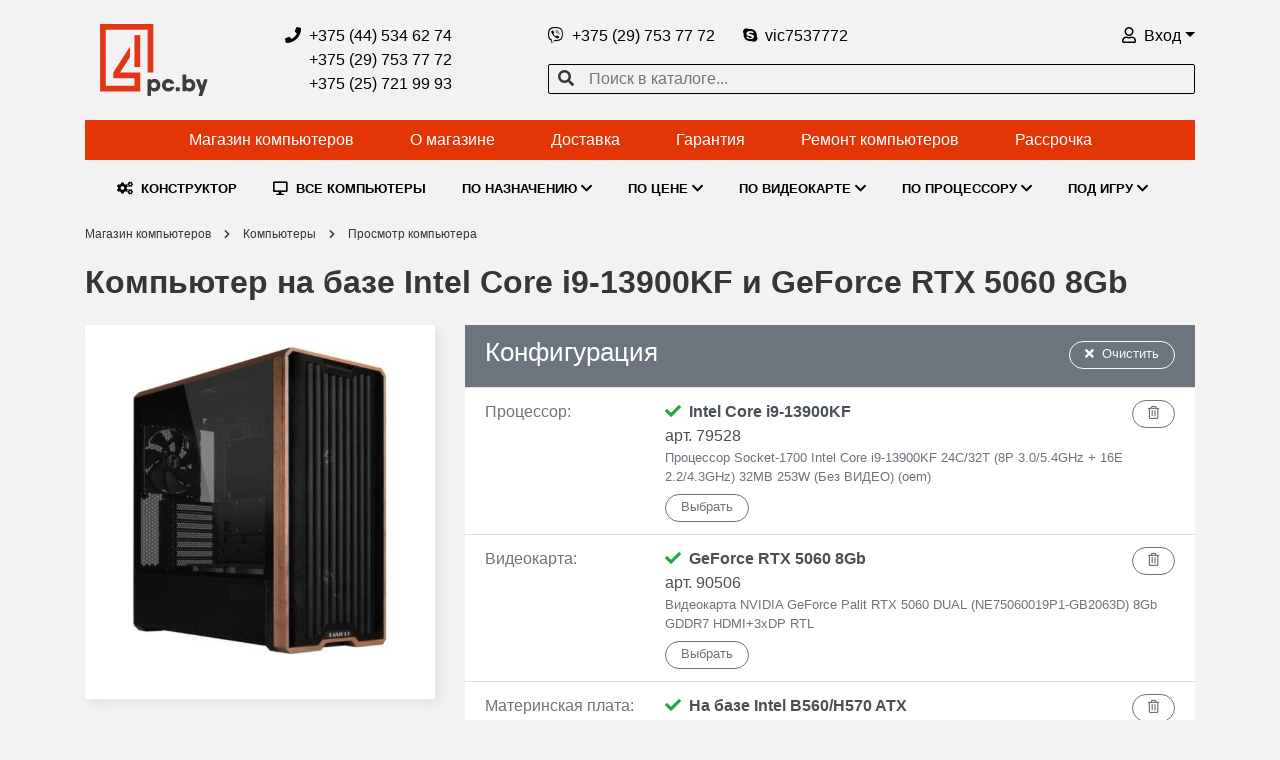

--- FILE ---
content_type: text/html; charset=UTF-8
request_url: https://www.4pc.by/computers/4131.html
body_size: 9297
content:
<!-- Header -->

<!doctype html>
<html lang="ru">
<head>

<!-- Meta -->

<meta charset="utf-8">
<meta name="viewport" content="width=device-width, initial-scale=1, shrink-to-fit=no">

<!-- CSS -->

<link rel="stylesheet" href="https://www.4pc.by/css/bootstrap.min.css">
<link rel="stylesheet" href="https://www.4pc.by/css/fontsawesome.min.css">
<link rel="stylesheet" href="https://www.4pc.by/css/jquery.mCustomScrollbar.min.css">
<link rel="stylesheet" href="https://www.4pc.by/css/baguetteBox.min.css">
<link rel="stylesheet" href="https://www.4pc.by/css/styles.css?t=20220103">

<!-- Favicon -->

<link rel="apple-touch-icon" sizes="180x180" href="https://www.4pc.by/img/apple-touch-icon.png">
<link rel="icon" type="image/png" sizes="32x32" href="https://www.4pc.by/img/favicon-32x32.png">
<link rel="icon" type="image/png" sizes="16x16" href="https://www.4pc.by/img/favicon-16x16.png">
<link rel="manifest" href="https://www.4pc.by/img/site.webmanifest">
<link rel="mask-icon" href="https://www.4pc.by/img/safari-pinned-tab.svg" color="#e33616">
<link rel="shortcut icon" href="https://www.4pc.by/img/favicon.ico">
<meta name="msapplication-TileColor" content="#da532c">
<meta name="msapplication-config" content="https://www.4pc.by/img/browserconfig.xml">
<meta name="theme-color" content="#ffffff">

<!-- Title -->

<title>Купить компьютер с Intel Core i9-13900KF и GeForce RTX 5060 8Gb в Минске и РБ - 4131 | 4pc.by</title>
<meta name="description" content="Компьютер на базе Intel Core i9-13900KF и GeForce RTX 5060 8Gb. ✅Любое изменение конфигурации. ✅Доставим по Минску и РБ ✅Гарантия 24 мес">
<meta name="keywords" content="Купить компьютер, ПК с Intel Core i9-13900KF, компьютер GeForce RTX 5060 8Gb">

<!-- Canonical -->



<!-- Counters in head -->

<meta name="google-site-verification" content="zgKjpiDk6D8GbJ6BwxMvZJU2B2cTvBkySfM29qL3LcM" />
<meta name="yandex-verification" content="89dfc6716cf9abef" />
<script type="text/javascript">!function(){var t=document.createElement("script");t.type="text/javascript",t.async=!0,t.src="https://vk.com/js/api/openapi.js?162",t.onload=function(){VK.Retargeting.Init("VK-RTRG-423493-hwJuj"),VK.Retargeting.Hit()},document.head.appendChild(t)}();</script><noscript><img src="https://vk.com/rtrg?p=VK-RTRG-423493-hwJuj" style="position:fixed; left:-999px;" alt=""/></noscript>
<script>
!function(f,b,e,v,n,t,s)
{if(f.fbq)return;n=f.fbq=function(){n.callMethod?
n.callMethod.apply(n,arguments):n.queue.push(arguments)};
if(!f._fbq)f._fbq=n;n.push=n;n.loaded=!0;n.version='2.0';
n.queue=[];t=b.createElement(e);t.async=!0;
t.src=v;s=b.getElementsByTagName(e)[0];
s.parentNode.insertBefore(t,s)}(window, document,'script',
'https://connect.facebook.net/en_US/fbevents.js');
fbq('init', '2173845996199936');
fbq('track', 'PageView');
</script>
<noscript><img height="1" width="1" style="display:none"
src="https://www.facebook.com/tr?id=2173845996199936&ev=PageVi.."
/></noscript>
<meta name="yandex-verification" content="933645ddbef6552a" />
<meta name="google-site-verification" content="c799WVj-NfW4CPeGFMx4DbtAhVKnypMOULXF1eOKusI" />
<meta name="p:domain_verify" content="ff530b80ed490c2db854e2302d5b029a"/>

</head>
<body>

<!-- Menu swipe div -->

<div class="sidebar-swipe-div d-block d-lg-none"></div>

<!-- Main container -->

<div class="container">

<!-- Counters in body -->

<script>
(function(i,s,o,g,r,a,m){i['GoogleAnalyticsObject']=r;i[r]=i[r]||function(){
(i[r].q=i[r].q||[]).push(arguments)},i[r].l=1*new Date();a=s.createElement(o),
m=s.getElementsByTagName(o)[0];a.async=1;a.src=g;m.parentNode.insertBefore(a,m)
})(window,document,'script','//www.google-analytics.com/analytics.js','ga');
ga('create', 'UA-49896811-1', '4pc.by');
ga('send', 'pageview');
</script>

<!-- Sidebar -->

<nav id="sidebar">

<!-- Dissmiss -->

<div id="dismiss">
<i class="fas fa-times"></i>
</div>

<!-- Categories -->

<div class="my-2"><div class="text-muted">ВСЕ КОМПЬЮТЕРЫ</div></div>
<div class="my-2"><a href="https://www.4pc.by/constructor/index.html">Конструктор</a></div>
<div class="my-2"><a href="https://www.4pc.by/computers/index.html">Все компьютеры</a></div>

<div class="my-2"><div class="text-muted">ПО НАЗНАЧЕНИЮ</div></div>
<div class="my-2"><a href="https://www.4pc.by/computers/igrovye-kompyutery/index.html">Игровые</a></div>
<div class="my-2"><a href="https://www.4pc.by/computers/kompyutery-dlya-ofisa/index.html">Для работы и офиса</a></div>
<div class="my-2"><a href="https://www.4pc.by/computers/kompyutery-dlya-strimov-i-renderinga/index.html">Для стримов</a></div>
<div class="my-2"><a href="https://www.4pc.by/computers/kompyuter-dlya-grafiki/index.html">Для графики</a></div><div class="my-2"><div class="text-muted">ПО ЦЕНЕ</div></div>
<div class="my-2"><a href="https://www.4pc.by/computers/nedorogie-kompyutery-do-600-rub/index.html">Недорогие до 600 руб</a></div>
<div class="my-2"><a href="https://www.4pc.by/computers/kompyutery-ot-600-do-1000-rub/index.html">От 600 до 1000 руб</a></div>
<div class="my-2"><a href="https://www.4pc.by/computers/kompyutery-ot-1000-do-1500-rub/index.html">От 1000 до 1500 руб</a></div>
<div class="my-2"><a href="https://www.4pc.by/computers/kompyutery-ot-1500-do-2000-rub/index.html">От 1500 до 2500 руб</a></div>
<div class="my-2"><a href="https://www.4pc.by/computers/ot-2500-do-3500-rub/index.html">От 2500 до 3500 руб</a></div>
<div class="my-2"><a href="https://www.4pc.by/computers/ot-3500-do-5000-rub/index.html">От 3500 до 5000 руб</a></div><div class="my-2"><div class="text-muted">ПО ВИДЕОКАРТЕ</div></div>
<div class="my-2"><a href="https://www.4pc.by/computers/igrovoj-pk-s-geforce-gtx-1660-1660-ti/index.html">Игровые ПК с GeForce RTX 3060 / 4060 / 5060</a></div>
<div class="my-2"><a href="https://www.4pc.by/computers/igrovye-pk-s-geforce-rtx-2060/index.html">Игровые ПК с GeForce RTX 5060 Ti, 5070</a></div>
<div class="my-2"><a href="https://www.4pc.by/computers/igrovye-pk-s-geforce-rtx-2070/index.html">Игровые ПК с GeForce RTX 5080 / 5070 Ti</a></div>
<div class="my-2"><a href="https://www.4pc.by/computers/igrovye-pk-s-geforce-rtx-2080ti/index.html">Игровые ПК с GeForce RTX 5090</a></div><div class="my-2"><div class="text-muted">ПО ПРОЦЕССОРУ</div></div>
<div class="my-2"><a href="https://www.4pc.by/computers/kompyutery-s-intel-pentium/index.html">На Intel Pentium</a></div>
<div class="my-2"><a href="https://www.4pc.by/computers/kompyutery-s-intel-core-i3/index.html">На Intel Core i3</a></div>
<div class="my-2"><a href="https://www.4pc.by/computers/kompyutery-s-intel-core-i5/index.html">На Intel Core i5</a></div>
<div class="my-2"><a href="https://www.4pc.by/computers/kompyutery-s-intel-core-i7/index.html">На Intel Core i7</a></div>
<div class="my-2"><a href="https://www.4pc.by/computers/kompyutery-s-intel-core-i9/index.html">На Intel Core i9</a></div>
<div class="my-2"><a href="https://www.4pc.by/computers/kompyutery-s-amd-ryzen-3/index.html">На AMD Ryzen 3</a></div>
<div class="my-2"><a href="https://www.4pc.by/computers/kompyutery-s-amd-ryzen-5/index.html">На AMD Ryzen 5</a></div>
<div class="my-2"><a href="https://www.4pc.by/computers/kompyutery-s-amd-ryzen-7/index.html">На AMD Ryzen 7</a></div>
<div class="my-2"><a href="https://www.4pc.by/computers/kompyutery-s-amd-ryzen-9/index.html">На AMD Ryzen 9</a></div>
<div class="my-2"><a href="https://www.4pc.by/computers/ryzen-zen4/index.html">Ryzen Zen4</a></div><div class="my-2"><div class="text-muted">ПОД ИГРУ</div></div>
<div class="my-2"><a href="https://www.4pc.by/computers/kompyuter-dlya-world-of-tanks/index.html">Для WORLD OF TANKS</a></div>
<div class="my-2"><a href="https://www.4pc.by/computers/kompyuter-dlya-cs-go/index.html">Для CS GO </a></div>
<div class="my-2"><a href="https://www.4pc.by/computers/kompyuter-dlya-pubg/index.html">Для PUBG</a></div>
<div class="my-2"><a href="https://www.4pc.by/computers/dlya-fortnite/index.html">Для Fortnite</a></div>
<div class="my-2"><a href="https://www.4pc.by/computers/dlya-dota-2/index.html">для DOTA 2</a></div>

<!-- Menu -->

<div class="mt-5">
<div class="my-2"><div class="text-muted">РАЗДЕЛЫ САЙТА</div></div>
<div class="my-2"><a href="https://www.4pc.by/">Магазин компьютеров</a></div>
<div class="my-2"><a href="https://www.4pc.by/about.html">О магазине</a></div>
<div class="my-2"><a href="https://www.4pc.by/delivery.html">Доставка</a></div>
<div class="my-2"><a href="https://www.4pc.by/warranty.html">Гарантия</a></div>
<div class="my-2"><a href="https://www.4pc.by/noncache.html">Ремонт компьютеров</a></div>
<div class="my-2"><a href="https://www.4pc.by/rassrochka.html">Рассрочка</a></div>
</div>

</nav>

<div class="overlay"></div>

<!-- Header -->

<div class="mt-4 header-div">
<div class="row mx-0">

<!-- Mobile menu button -->

<div class="col-1 d-lg-none px-0">
<a href="#" id="sidebarCollapse"><i class="fas fa-bars"></i></a>
</div>

<!-- Logo -->

<div class="col-5 col-sm-4 col-lg-2">
<div class="logo-div"><a href="https://www.4pc.by/"><img src="https://www.4pc.by/img/logo.svg" alt="4pc.by"></a></div>
</div>

<!-- Phones -->

<div class="col-lg-3 d-none d-lg-block">

<div class="text-nowrap"><a href="tel:+375445346274"><i class="fas fa-phone mr-2"></i>+375 (44) 534 62 74</a></div>
<div class="text-nowrap"><a href="tel:+375297537772"><i class="fas fa-phone mr-2 invisible"></i>+375 (29) 753 77 72</a></div>
<div class="text-nowrap"><a href="tel:+375257219993"><i class="fas fa-phone mr-2 invisible"></i>+375 (25) 721 99 93</a></div>

</div>

<!-- Header right side -->

<div class="col-6 col-sm-7 col-lg-7 px-0">

<div class="row mx-0">

<!-- Viber/skype -->

<div class="col-lg-7 px-0 d-none d-lg-block">

<span class="text-nowrap d-lg-inline-block mr-lg-4"><a href="viber://chat?number=+375297537772"><i class="fab fa-viber mr-2"></i>+375 (29) 753 77 72</a></span>
<span class="text-nowrap d-lg-inline-block"><a href="skype:vic7537772?chat"><i class="fab fa-skype mr-2"></i>vic7537772</a></span>

</div>

<div class="col-12 col-lg-5 px-0 text-right">

<span class="d-lg-none text-nowrap">

<!-- Mobile contacts dropdown -->

<span class="dropdown">

<a href="#" id="contacts_dropdown" role="button" data-toggle="dropdown" aria-haspopup="true" aria-expanded="false" class="dropdown-toggle"><i class="fas fa-phone"></i><span class="d-none d-md-inline ml-2">Контакты</span></a>

<div class="dropdown-menu dropdown-menu-right p-4 text-muted" aria-labelledby="contacts_dropdown">

<div class="text-nowrap"><a href="tel:+375445346274"><i class="fas fa-phone mr-2"></i>+375 (44) 534 62 74</a></div>
<div class="text-nowrap"><a href="tel:+375297537772"><i class="fas fa-phone mr-2 invisible"></i>+375 (29) 753 77 72</a></div>
<div class="text-nowrap"><a href="tel:+375257219993"><i class="fas fa-phone mr-2 invisible"></i>+375 (25) 721 99 93</a></div>

<div class="text-nowrap mt-3"><a href="viber://chat?number=+375297537772"><i class="fab fa-viber mr-2"></i>+375 (29) 753 77 72</a></div>
<div class="text-nowrap mt-3"><a href="skype:vic7537772?chat"><i class="fab fa-skype mr-2"></i>vic7537772</a></div>

</div>

</span>

</span>

<span class="ml-3 text-nowrap">

<!-- User menu dropdown -->

<span id="user_menu_dropdown_span" class="dropdown">

<a href="#" id="user_menu_dropdown" role="button" data-toggle="dropdown" aria-haspopup="true" aria-expanded="false" class="dropdown-toggle"><i class="far fa-user"></i><span class="d-none d-md-inline ml-2">Вход</span></a>

<div class="dropdown-menu dropdown-menu-right" aria-labelledby="user_menu_dropdown">

<!-- Logform -->

<form class="px-4 py-3" id="login_form" onsubmit="return clientsLogin();">
<div class="text-danger d-none mb-3" id="login_form_errors"></div>
<div class="form-group">
<label>Email:</label>
<input name="email" type="email" class="form-control" placeholder="">
</div>
<div class="form-group">
<label>Пароль:</label>
<input name="pass" type="password" class="form-control" placeholder="">
</div>
<button type="submit" class="btn btn-main">Вход</button>
</form>
<div class="dropdown-divider"></div>

<!-- User menu -->

<a href="https://www.4pc.by/register.html" class="dropdown-item py-2">Регистрация</a>
<a href="https://www.4pc.by/password_recovery.html" class="dropdown-item py-2">Восстановить пароль</a>

</div>

</span>

</span>

</div>

<div class="col-12 px-0">

<!-- Search form -->

<form action="https://www.4pc.by/computers/index.html" method="get">
<div class="search-div mt-3">
<span><i class="fas fa-search"></i></span>
<input type="text" name="f[textsearch]" placeholder="Поиск в каталоге...">
</div>
</form>

</div>

</div>

</div>

</div>
</div>

<!-- Main menu -->

<div class="menu-div mt-4 d-none d-lg-block">
<div><a class="nav-link" href="https://www.4pc.by/">Магазин компьютеров</a></div>
<div><a class="nav-link" href="https://www.4pc.by/about.html">О магазине</a></div>
<div><a class="nav-link" href="https://www.4pc.by/delivery.html">Доставка</a></div>
<div><a class="nav-link" href="https://www.4pc.by/warranty.html">Гарантия</a></div>
<div><a class="nav-link" href="https://www.4pc.by/noncache.html">Ремонт компьютеров</a></div>
<div><a class="nav-link" href="https://www.4pc.by/rassrochka.html">Рассрочка</a></div>
</div>

<!-- Categories menu -->

<div class="categories-div mt-3 d-none d-lg-block">

<div class="text-center">

<a href="https://www.4pc.by/constructor/index.html" class="categories-main-a mx-3"><i class="fas fa-cogs mr-2"></i>КОНСТРУКТОР</a>

<a href="https://www.4pc.by/computers/index.html" class="categories-main-a mx-3"><i class="fas fa-desktop mr-2"></i>ВСЕ КОМПЬЮТЕРЫ</a>


<a href="javascript:void(0);" class="categories-main-a mx-3" id="categories_main_a_1">ПО НАЗНАЧЕНИЮ<i class="fas fa-chevron-down ml-1"></i></a>

<div class="categories-sub-div text-left mt-3" aria-labelledby="categories_main_a_1">

<div class="row">


<div class="col-lg-6 mt-4">

<div class="font-weight-bold"><a href="https://www.4pc.by/computers/igrovye-kompyutery/index.html"><i class="fas fa-angle-right mr-2 text-muted"></i>Игровые</a></div>

</div>


<div class="col-lg-6 mt-4">

<div class="font-weight-bold"><a href="https://www.4pc.by/computers/kompyutery-dlya-ofisa/index.html"><i class="fas fa-angle-right mr-2 text-muted"></i>Для работы и офиса</a></div>

</div>


<div class="col-lg-6 mt-4">

<div class="font-weight-bold"><a href="https://www.4pc.by/computers/kompyutery-dlya-strimov-i-renderinga/index.html"><i class="fas fa-angle-right mr-2 text-muted"></i>Для стримов</a></div>

</div>


<div class="col-lg-6 mt-4">

<div class="font-weight-bold"><a href="https://www.4pc.by/computers/kompyuter-dlya-grafiki/index.html"><i class="fas fa-angle-right mr-2 text-muted"></i>Для графики</a></div>

</div>


</div>

</div>
<a href="javascript:void(0);" class="categories-main-a mx-3" id="categories_main_a_2">ПО ЦЕНЕ<i class="fas fa-chevron-down ml-1"></i></a>

<div class="categories-sub-div text-left mt-3" aria-labelledby="categories_main_a_2">

<div class="row">


<div class="col-lg-6 mt-4">

<div class="font-weight-bold"><a href="https://www.4pc.by/computers/nedorogie-kompyutery-do-600-rub/index.html"><i class="fas fa-angle-right mr-2 text-muted"></i>Недорогие до 600 руб</a></div>

</div>


<div class="col-lg-6 mt-4">

<div class="font-weight-bold"><a href="https://www.4pc.by/computers/kompyutery-ot-600-do-1000-rub/index.html"><i class="fas fa-angle-right mr-2 text-muted"></i>От 600 до 1000 руб</a></div>

</div>


<div class="col-lg-6 mt-4">

<div class="font-weight-bold"><a href="https://www.4pc.by/computers/kompyutery-ot-1000-do-1500-rub/index.html"><i class="fas fa-angle-right mr-2 text-muted"></i>От 1000 до 1500 руб</a></div>

</div>


<div class="col-lg-6 mt-4">

<div class="font-weight-bold"><a href="https://www.4pc.by/computers/kompyutery-ot-1500-do-2000-rub/index.html"><i class="fas fa-angle-right mr-2 text-muted"></i>От 1500 до 2500 руб</a></div>

</div>


<div class="col-lg-6 mt-4">

<div class="font-weight-bold"><a href="https://www.4pc.by/computers/ot-2500-do-3500-rub/index.html"><i class="fas fa-angle-right mr-2 text-muted"></i>От 2500 до 3500 руб</a></div>

</div>


<div class="col-lg-6 mt-4">

<div class="font-weight-bold"><a href="https://www.4pc.by/computers/ot-3500-do-5000-rub/index.html"><i class="fas fa-angle-right mr-2 text-muted"></i>От 3500 до 5000 руб</a></div>

</div>


</div>

</div>
<a href="javascript:void(0);" class="categories-main-a mx-3" id="categories_main_a_3">ПО ВИДЕОКАРТЕ<i class="fas fa-chevron-down ml-1"></i></a>

<div class="categories-sub-div text-left mt-3" aria-labelledby="categories_main_a_3">

<div class="row">


<div class="col-lg-6 mt-4">

<div class="font-weight-bold"><a href="https://www.4pc.by/computers/igrovoj-pk-s-geforce-gtx-1660-1660-ti/index.html"><i class="fas fa-angle-right mr-2 text-muted"></i>Игровые ПК с GeForce RTX 3060 / 4060 / 5060</a></div>

</div>


<div class="col-lg-6 mt-4">

<div class="font-weight-bold"><a href="https://www.4pc.by/computers/igrovye-pk-s-geforce-rtx-2060/index.html"><i class="fas fa-angle-right mr-2 text-muted"></i>Игровые ПК с GeForce RTX 5060 Ti, 5070</a></div>

</div>


<div class="col-lg-6 mt-4">

<div class="font-weight-bold"><a href="https://www.4pc.by/computers/igrovye-pk-s-geforce-rtx-2070/index.html"><i class="fas fa-angle-right mr-2 text-muted"></i>Игровые ПК с GeForce RTX 5080 / 5070 Ti</a></div>

</div>


<div class="col-lg-6 mt-4">

<div class="font-weight-bold"><a href="https://www.4pc.by/computers/igrovye-pk-s-geforce-rtx-2080ti/index.html"><i class="fas fa-angle-right mr-2 text-muted"></i>Игровые ПК с GeForce RTX 5090</a></div>

</div>


</div>

</div>
<a href="javascript:void(0);" class="categories-main-a mx-3" id="categories_main_a_4">ПО ПРОЦЕССОРУ<i class="fas fa-chevron-down ml-1"></i></a>

<div class="categories-sub-div text-left mt-3" aria-labelledby="categories_main_a_4">

<div class="row">


<div class="col-lg-6 mt-4">

<div class="font-weight-bold"><a href="https://www.4pc.by/computers/kompyutery-s-intel-pentium/index.html"><i class="fas fa-angle-right mr-2 text-muted"></i>На Intel Pentium</a></div>

</div>


<div class="col-lg-6 mt-4">

<div class="font-weight-bold"><a href="https://www.4pc.by/computers/kompyutery-s-intel-core-i3/index.html"><i class="fas fa-angle-right mr-2 text-muted"></i>На Intel Core i3</a></div>

</div>


<div class="col-lg-6 mt-4">

<div class="font-weight-bold"><a href="https://www.4pc.by/computers/kompyutery-s-intel-core-i5/index.html"><i class="fas fa-angle-right mr-2 text-muted"></i>На Intel Core i5</a></div>

</div>


<div class="col-lg-6 mt-4">

<div class="font-weight-bold"><a href="https://www.4pc.by/computers/kompyutery-s-intel-core-i7/index.html"><i class="fas fa-angle-right mr-2 text-muted"></i>На Intel Core i7</a></div>

</div>


<div class="col-lg-6 mt-4">

<div class="font-weight-bold"><a href="https://www.4pc.by/computers/kompyutery-s-intel-core-i9/index.html"><i class="fas fa-angle-right mr-2 text-muted"></i>На Intel Core i9</a></div>

</div>


<div class="col-lg-6 mt-4">

<div class="font-weight-bold"><a href="https://www.4pc.by/computers/kompyutery-s-amd-ryzen-3/index.html"><i class="fas fa-angle-right mr-2 text-muted"></i>На AMD Ryzen 3</a></div>

</div>


<div class="col-lg-6 mt-4">

<div class="font-weight-bold"><a href="https://www.4pc.by/computers/kompyutery-s-amd-ryzen-5/index.html"><i class="fas fa-angle-right mr-2 text-muted"></i>На AMD Ryzen 5</a></div>

</div>


<div class="col-lg-6 mt-4">

<div class="font-weight-bold"><a href="https://www.4pc.by/computers/kompyutery-s-amd-ryzen-7/index.html"><i class="fas fa-angle-right mr-2 text-muted"></i>На AMD Ryzen 7</a></div>

</div>


<div class="col-lg-6 mt-4">

<div class="font-weight-bold"><a href="https://www.4pc.by/computers/kompyutery-s-amd-ryzen-9/index.html"><i class="fas fa-angle-right mr-2 text-muted"></i>На AMD Ryzen 9</a></div>

</div>


<div class="col-lg-6 mt-4">

<div class="font-weight-bold"><a href="https://www.4pc.by/computers/ryzen-zen4/index.html"><i class="fas fa-angle-right mr-2 text-muted"></i>Ryzen Zen4</a></div>

</div>


</div>

</div>
<a href="javascript:void(0);" class="categories-main-a mx-3" id="categories_main_a_5">ПОД ИГРУ<i class="fas fa-chevron-down ml-1"></i></a>

<div class="categories-sub-div text-left mt-3" aria-labelledby="categories_main_a_5">

<div class="row">


<div class="col-lg-6 mt-4">

<div class="font-weight-bold"><a href="https://www.4pc.by/computers/kompyuter-dlya-world-of-tanks/index.html"><i class="fas fa-angle-right mr-2 text-muted"></i>Для WORLD OF TANKS</a></div>

</div>


<div class="col-lg-6 mt-4">

<div class="font-weight-bold"><a href="https://www.4pc.by/computers/kompyuter-dlya-cs-go/index.html"><i class="fas fa-angle-right mr-2 text-muted"></i>Для CS GO </a></div>

</div>


<div class="col-lg-6 mt-4">

<div class="font-weight-bold"><a href="https://www.4pc.by/computers/kompyuter-dlya-pubg/index.html"><i class="fas fa-angle-right mr-2 text-muted"></i>Для PUBG</a></div>

</div>


<div class="col-lg-6 mt-4">

<div class="font-weight-bold"><a href="https://www.4pc.by/computers/dlya-fortnite/index.html"><i class="fas fa-angle-right mr-2 text-muted"></i>Для Fortnite</a></div>

</div>


<div class="col-lg-6 mt-4">

<div class="font-weight-bold"><a href="https://www.4pc.by/computers/dlya-dota-2/index.html"><i class="fas fa-angle-right mr-2 text-muted"></i>для DOTA 2</a></div>

</div>


</div>

</div>

</div>

</div>

<div class="categories-overlay"></div>

<!-- Path -->


<ul class="path" itemscope itemtype="http://schema.org/BreadcrumbList">

<!-- Main page -->

<li itemprop="itemListElement" itemscope itemtype="http://schema.org/ListItem">
    <a itemprop="item" href="https://www.4pc.by/"><span itemprop="name">Магазин компьютеров</span></a>
    <meta itemprop="position" content="1" />
</li>

<!-- Page -->



<!-- Catalog -->


<li><small><i class="fas fa-chevron-right"></i></small></li>
<li itemprop="itemListElement" itemscope itemtype="http://schema.org/ListItem">
    <a itemprop="item" href="https://www.4pc.by/computers/index.html"><span itemprop="name">Компьютеры</span></a>
    <meta itemprop="position" content="2" />
</li>


<li><small><i class="fas fa-chevron-right"></i></small></li>
<li>Просмотр компьютера</li>


<!-- News -->



</ul>


<!-- Items list -->



<!-- Item view -->


<!-- Name -->

<div class="page-header"><h1>Компьютер на базе Intel Core i9-13900KF и GeForce RTX 5060 8Gb</h1></div>

<div class="row mt-4">

<div class="col-md-4">

<!-- Images -->

<div id="computer_images_div" class="row gallery">


<div class="col-12">
<a href="https://www.4pc.by/images/78773jkglybnhfo/big/small-korpus-lian-li-lancool-217-black-g99.lan217x.r0-3460387-1.jpg" class="catalog-image-div mb-4" title="Компьютер на базе Intel Core i9-13900KF и GeForce RTX 5060 8Gb [1]" target="_blank">
<span class="catalog-image-inner-div mb-4">
<span><img src="https://www.4pc.by/images/78773jkglybnhfo/small-korpus-lian-li-lancool-217-black-g99.lan217x.r0-3460387-1.jpg" alt="Компьютер на базе Intel Core i9-13900KF и GeForce RTX 5060 8Gb [1]"></span>
</span>

</a>
</div>






</div>

</div>
<div class="col-md-8 mb-4">

<!-- Constructor -->

<form id="constructor_form" onsubmit="return false;" method="post">

<div class="list-group list-group-flush">

<!-- Header -->

<div class="list-group-item bg-secondary text-white">
<div class="row">
<div class="col">
<a href="https://www.4pc.by/computers/4131.html" class="float-right btn btn-outline-light btn-sm mt-1" title="Очистить конструктор"><i class="fas fa-times mr-2"></i>Очистить</a>
<h3>Конфигурация</h3>
</div>
</div>
</div>

<!-- Items -->

<div class="list-group-item list-group-item-action cursor-pointer" onclick="cosntructorSelect('cpu','Процессор');">
<div class="row">
<div class="col-4 col-xl-3 text-muted">Процессор:</div>
<div class="col-8 col-xl-9">
<div id="cpu_view"><div class="mb-2">
<a href="javascript:void(0);" onclick="constructorReset('cpu');event.stopPropagation();" class="btn btn-outline-secondary btn-sm float-right" title="Очистить"><i class="far fa-trash-alt"></i></a>
<div class="font-weight-bold"><i class="fas fa-check text-success mr-2"></i>Intel Core i9-13900KF</div>
<div class="">арт. 79528</div>
<div class="text-muted small">Процессор Socket-1700 Intel Core i9-13900KF 24C/32T (8P 3.0/5.4GHz + 16E 2.2/4.3GHz) 32MB 253W (Без ВИДЕО) (oem)</div>

</div></div>
<input type="hidden" name="a[cpu]" id="a[cpu]" value="480">
<input type="button" class="btn btn-outline-secondary btn-sm" value="Выбрать">
</div>
</div>
</div>
<div class="list-group-item list-group-item-action cursor-pointer" onclick="cosntructorSelect('video','Видеокарта');">
<div class="row">
<div class="col-4 col-xl-3 text-muted">Видеокарта:</div>
<div class="col-8 col-xl-9">
<div id="video_view"><div class="mb-2">
<a href="javascript:void(0);" onclick="constructorReset('video');event.stopPropagation();" class="btn btn-outline-secondary btn-sm float-right" title="Очистить"><i class="far fa-trash-alt"></i></a>
<div class="font-weight-bold"><i class="fas fa-check text-success mr-2"></i>GeForce RTX 5060 8Gb</div>
<div class="">арт. 90506</div>
<div class="text-muted small">Видеокарта NVIDIA GeForce Palit RTX 5060 DUAL (NE75060019P1-GB2063D) 8Gb GDDR7 HDMI+3xDP RTL</div>

</div></div>
<input type="hidden" name="a[video]" id="a[video]" value="644">
<input type="button" class="btn btn-outline-secondary btn-sm" value="Выбрать">
</div>
</div>
</div>
<div class="list-group-item list-group-item-action cursor-pointer" onclick="cosntructorSelect('mother','Материнская плата');">
<div class="row">
<div class="col-4 col-xl-3 text-muted">Материнская плата:</div>
<div class="col-8 col-xl-9">
<div id="mother_view"><div class="mb-2">
<a href="javascript:void(0);" onclick="constructorReset('mother');event.stopPropagation();" class="btn btn-outline-secondary btn-sm float-right" title="Очистить"><i class="far fa-trash-alt"></i></a>
<div class="font-weight-bold"><i class="fas fa-check text-success mr-2"></i>На базе Intel B560/H570 ATX</div>
<div class="">арт. n76888</div>
<div class="text-muted small">MB MSI B560-A PRO Soc-1200 (B560) 2xPCI-E 4.0x16 PCI-Ex1 3xUltra M.2 2.5GbE LAN 4xDDR4 5066MHz VGA+HDMI ATX RTL</div>

</div></div>
<input type="hidden" name="a[mother]" id="a[mother]" value="813">
<input type="button" class="btn btn-outline-secondary btn-sm" value="Выбрать">
</div>
</div>
</div>
<div class="list-group-item list-group-item-action cursor-pointer" onclick="cosntructorSelect('case','Корпус');">
<div class="row">
<div class="col-4 col-xl-3 text-muted">Корпус:</div>
<div class="col-8 col-xl-9">
<div id="case_view"><div class="mb-2">
<a href="javascript:void(0);" onclick="constructorReset('case');event.stopPropagation();" class="btn btn-outline-secondary btn-sm float-right" title="Очистить"><i class="far fa-trash-alt"></i></a>
<div class="font-weight-bold"><i class="fas fa-check text-success mr-2"></i>Lian Li Lancool 217 serries</div>
<div class="">арт. i202496</div>
<div class="text-muted small">Корпус Lian Li Lancool 217 Black G99.LAN217X.R0, без БП, ATX</div>

</div></div>
<input type="hidden" name="a[case]" id="a[case]" value="118">
<input type="button" class="btn btn-outline-secondary btn-sm" value="Выбрать">
</div>
</div>
</div>
<div class="list-group-item list-group-item-action cursor-pointer" onclick="cosntructorSelect('cooler','Кулер');">
<div class="row">
<div class="col-4 col-xl-3 text-muted">Кулер:</div>
<div class="col-8 col-xl-9">
<div id="cooler_view"><div class="mb-2">
<a href="javascript:void(0);" onclick="constructorReset('cooler');event.stopPropagation();" class="btn btn-outline-secondary btn-sm float-right" title="Очистить"><i class="far fa-trash-alt"></i></a>
<div class="font-weight-bold"><i class="fas fa-check text-success mr-2"></i>СЖО Thermalright 360 Serries</div>
<div class="">арт. 88077</div>
<div class="text-muted small">Система водяного охлаждения Thermalright Aqua Elite Black 360 ARGB-V3 (A-ELITE-BL-360-ARGB-V3) / (LGA115x/1200/1700/1851/2011/2011-3/2066/AM4/AM5) / 360mm / 3x120mm / Black</div>

</div></div>
<input type="hidden" name="a[cooler]" id="a[cooler]" value="615">
<input type="button" class="btn btn-outline-secondary btn-sm" value="Выбрать">
</div>
</div>
</div>
<div class="list-group-item list-group-item-action cursor-pointer" onclick="cosntructorSelect('bp','Блок питания');">
<div class="row">
<div class="col-4 col-xl-3 text-muted">Блок питания:</div>
<div class="col-8 col-xl-9">
<div id="bp_view"><div class="mb-2">
<a href="javascript:void(0);" onclick="constructorReset('bp');event.stopPropagation();" class="btn btn-outline-secondary btn-sm float-right" title="Очистить"><i class="far fa-trash-alt"></i></a>
<div class="font-weight-bold"><i class="fas fa-check text-success mr-2"></i>800W-850W</div>
<div class="">арт. 91048</div>
<div class="text-muted small">БП 1STPLAYER 850W NGDP GOLD (HA-850BA4) (ATX 3.1, APFC, 80 PLUS Gold, LLC+DC-DC, full Japan solid-state caps, 120mm fan, full modular) </div>

</div></div>
<input type="hidden" name="a[bp]" id="a[bp]" value="127">
<input type="button" class="btn btn-outline-secondary btn-sm" value="Выбрать">
</div>
</div>
</div>
<div class="list-group-item list-group-item-action cursor-pointer" onclick="cosntructorSelect('ram','Оперативная память');">
<div class="row">
<div class="col-4 col-xl-3 text-muted">Оперативная память:</div>
<div class="col-8 col-xl-9">
<div id="ram_view"><div class="mb-2">
<a href="javascript:void(0);" onclick="constructorReset('ram');event.stopPropagation();" class="btn btn-outline-secondary btn-sm float-right" title="Очистить"><i class="far fa-trash-alt"></i></a>
<div class="font-weight-bold"><i class="fas fa-check text-success mr-2"></i>DDR IV 16Gb (2x8Gb)</div>
<div class="">арт. 76000</div>
<div class="text-muted small">DDR4 16Gb KiTof2 PC-25600 3200MHz Kingston FURY Beast (KF432C16BBK2/16) CL16</div>

</div></div>
<input type="hidden" name="a[ram]" id="a[ram]" value="254">
<input type="button" class="btn btn-outline-secondary btn-sm" value="Выбрать">
</div>
</div>
</div>
<div class="list-group-item list-group-item-action cursor-pointer" onclick="cosntructorSelect('hdd','HDD');">
<div class="row">
<div class="col-4 col-xl-3 text-muted">HDD:</div>
<div class="col-8 col-xl-9">
<div id="hdd_view"><div class="mb-2">
<a href="javascript:void(0);" onclick="constructorReset('hdd');event.stopPropagation();" class="btn btn-outline-secondary btn-sm float-right" title="Очистить"><i class="far fa-trash-alt"></i></a>
<div class="font-weight-bold"><i class="fas fa-check text-success mr-2"></i>2000 Gb</div>
<div class="">арт. 62814</div>
<div class="text-muted small">HDD 3.5&quot; SATA-III Seagate 2Tb Barracuda (ST2000DM008) 7200RPM 256Mb</div>

</div></div>
<input type="hidden" name="a[hdd]" id="a[hdd]" value="19">
<input type="button" class="btn btn-outline-secondary btn-sm" value="Выбрать">
</div>
</div>
</div>
<div class="list-group-item list-group-item-action cursor-pointer" onclick="cosntructorSelect('ssd','SSD');">
<div class="row">
<div class="col-4 col-xl-3 text-muted">SSD:</div>
<div class="col-8 col-xl-9">
<div id="ssd_view"><div class="mb-2">
<a href="javascript:void(0);" onclick="constructorReset('ssd');event.stopPropagation();" class="btn btn-outline-secondary btn-sm float-right" title="Очистить"><i class="far fa-trash-alt"></i></a>
<div class="font-weight-bold"><i class="fas fa-check text-success mr-2"></i>1000Gb NVMe</div>
<div class="">арт. i201818</div>
<div class="text-muted small">1Tb SSD MSI Spatium M470 Pro S78-440L0J0-P83, (6000/4500), NVMe M.2</div>

</div></div>
<input type="hidden" name="a[ssd]" id="a[ssd]" value="726">
<input type="button" class="btn btn-outline-secondary btn-sm" value="Выбрать">
</div>
</div>
</div>
<div class="list-group-item list-group-item-action cursor-pointer" onclick="cosntructorSelect('fan','Вентиляторы');">
<div class="row">
<div class="col-4 col-xl-3 text-muted">Вентиляторы:</div>
<div class="col-8 col-xl-9">
<div id="fan_view"></div>
<input type="hidden" name="a[fan]" id="a[fan]" value="0">
<input type="button" class="btn btn-outline-secondary btn-sm" value="Выбрать">
</div>
</div>
</div>
<div class="list-group-item list-group-item-action cursor-pointer" onclick="cosntructorSelect('monitor','Монитор');">
<div class="row">
<div class="col-4 col-xl-3 text-muted">Монитор:</div>
<div class="col-8 col-xl-9">
<div id="monitor_view"></div>
<input type="hidden" name="a[monitor]" id="a[monitor]" value="0">
<input type="button" class="btn btn-outline-secondary btn-sm" value="Выбрать">
</div>
</div>
</div>
<div class="list-group-item list-group-item-action cursor-pointer" onclick="cosntructorSelect('keyboard','Клавиатура');">
<div class="row">
<div class="col-4 col-xl-3 text-muted">Клавиатура:</div>
<div class="col-8 col-xl-9">
<div id="keyboard_view"></div>
<input type="hidden" name="a[keyboard]" id="a[keyboard]" value="0">
<input type="button" class="btn btn-outline-secondary btn-sm" value="Выбрать">
</div>
</div>
</div>
<div class="list-group-item list-group-item-action cursor-pointer" onclick="cosntructorSelect('mouse','Мышь');">
<div class="row">
<div class="col-4 col-xl-3 text-muted">Мышь:</div>
<div class="col-8 col-xl-9">
<div id="mouse_view"></div>
<input type="hidden" name="a[mouse]" id="a[mouse]" value="0">
<input type="button" class="btn btn-outline-secondary btn-sm" value="Выбрать">
</div>
</div>
</div>
<div class="list-group-item list-group-item-action cursor-pointer" onclick="cosntructorSelect('speakers','Колонки');">
<div class="row">
<div class="col-4 col-xl-3 text-muted">Колонки:</div>
<div class="col-8 col-xl-9">
<div id="speakers_view"></div>
<input type="hidden" name="a[speakers]" id="a[speakers]" value="0">
<input type="button" class="btn btn-outline-secondary btn-sm" value="Выбрать">
</div>
</div>
</div>
<div class="list-group-item list-group-item-action cursor-pointer" onclick="cosntructorSelect('dvd','DVD-RW');">
<div class="row">
<div class="col-4 col-xl-3 text-muted">DVD-RW:</div>
<div class="col-8 col-xl-9">
<div id="dvd_view"></div>
<input type="hidden" name="a[dvd]" id="a[dvd]" value="0">
<input type="button" class="btn btn-outline-secondary btn-sm" value="Выбрать">
</div>
</div>
</div>
<div class="list-group-item list-group-item-action cursor-pointer" onclick="cosntructorSelect('wifi','Wi-Fi');">
<div class="row">
<div class="col-4 col-xl-3 text-muted">Wi-Fi:</div>
<div class="col-8 col-xl-9">
<div id="wifi_view"></div>
<input type="hidden" name="a[wifi]" id="a[wifi]" value="0">
<input type="button" class="btn btn-outline-secondary btn-sm" value="Выбрать">
</div>
</div>
</div>

</div>

<!-- Price -->

<div class="list-group list-group-flush" id="_constructor_price">

<!-- Price -->

<div class="list-group-item font-weight-bold">
<div class="row">
<div class="col-4 col-xl-3 text-muted">Цена:</div>
<div class="col-8 price">5 769 р.</div>
</div>
</div>

<!-- Credit -->
<!--
<div class="list-group-item font-weight-bold">
<div class="row">
<div class="col-4 col-xl-3 text-muted">Рассрочка / кредит:</div>
<div class="col-8 text-danger">
<button class="btn btn-outline-success" onclick="getCredit();" title="Подробнее">от <span class="computer_price_credit">212.05</span> р. в месяц</button>
</div>
</div>
</div>
-->

</div>

<!-- Contacts -->

<div class="mt-4 mb-4"><h2>Получить консультацию</h2></div>

<div class="form-group">
<div class="row">
<div class="col-lg-4 col-xl-3"><label>Ваше имя: <span>*</span></label></div>
<div class="col-lg-8 col-xl-9"><input type="text" name="data[name]" value="" data-clear="1" class="form-control" maxlength="100" placeholder="Ваше имя"></div>
</div>
</div>

<div class="form-group">
<div class="row">
<div class="col-lg-4 col-xl-3"><label>Ваши контакты: <span>*</span></label></div>
<div class="col-lg-8 col-xl-9"><input type="text" name="data[phone]" value="" data-clear="1" class="form-control" maxlength="100" placeholder="Телефон, Telegram, Viber, VK, Instagram"></div>
</div>
</div>

<div class="form-group">
<div class="row">
<div class="col-lg-4 col-xl-3"><label>Примечания:</label></div>
<div class="col-lg-8 col-xl-9"><input type="text" name="data[comments]" value="" data-clear="1" class="form-control" maxlength="1000" placeholder="Примечания"></div>
</div>
</div>

</form>

<!-- Order -->

<div class="row">

<div class="col-12 col-lg-4 col-xl-3"></div>
<div class="col-12 col-lg-8 col-xl-9">
<div class="row">
<div class="col-sm-6 mt-4"><button class="btn btn-main btn-filter" onclick="constructorOrder();"><i class="fas fa-share mr-2"></i> Отправить заявку</button></div>
<div class="col-sm-6 mt-4"><button class="btn btn-secondary btn-filter" onclick="copyURI();"><i class="fas fa-copy mr-2"></i> Копировать конфигурацию</button></div>
</div>
</div>

</div>

</div>

</div>

<!-- Warranty -->

<ul class="list-group list-group-horizontal row mt-4">
  <li class="list-group-item col-md-4 text-center"><h3><i class="fas fa-shield-alt"></i></h3><div>24 месяца гарантии!</div></li>
  <li class="list-group-item col-md-4 text-center"><h3><i class="fas fa-clock"></i></h3><div>Готовность ПК - 1 день</div></li>
  <li class="list-group-item col-md-4 text-center"><h3><i class="fab fa-windows"></i></h3><div>Установка ОС, ПО в комплекте</div></li>
</ul>

<!-- Selected category seo text -->



<!-- Footer -->

</div>

<!-- Footer -->

<div class="footer-bg mt-4">
<div class="container">

<div class="footer-div">
<div class="row">

<div class="col-lg-4 mb-4 d-none d-lg-block">

<i class="far fa-credit-card mr-2"></i>Способы оплаты:
<div class="mt-2">
<div>- наличные</div>
<div>- банковской картой</div>
</div>

</div>

<div class="col-lg-3 mb-4 d-none d-lg-block">

<div class="text-nowrap"><i class="fas fa-phone mr-2"></i><a href="tel:+375445346274">+375 (44) 534 62 74</a></div>
<div class="text-nowrap"><i class="fas fa-phone mr-2 invisible"></i><a href="tel:+375297537772">+375 (29) 753 77 72</a></div>
<div class="text-nowrap"><i class="fas fa-phone mr-2 invisible"></i><a href="tel:+375257219993">+375 (25) 721 99 93</a></div>

</div>

<div class="col-lg-3 mb-4">

<div class="text-nowrap"><a href="viber://chat?number=+375297537772"><i class="fab fa-viber mr-2"></i>+375 (29) 753 77 72</a></div>
<div class="text-nowrap"><a href="skype:vic7537772?chat"><i class="fab fa-skype mr-2"></i>vic7537772</a></div>

</div>

<div class="col-lg-2 mb-4">

<!--<a href="#"><i class="fas fa-cloud-download-alt mr-2"></i>Прайс-лист</a>-->

</div>

<div class="col-lg-4 mb-4">

<i class="fas fa-map-marker-alt mr-2"></i>Адрес: г. Минск, ул. Академика Купревича, 1/3

</div>

<div class="col-lg-6 mb-8 mb-4">

<div class="font-weight-bold">
<i class="far fa-clock mr-2" title="Режим работы"></i>
Пн-Пт: 10:00-19:00,
Сб, Вс: выходной
</div>

</div>

<div class="col-lg-2 mb-4">

<span class="mr-2"><a href="https://vk.com/4pcby" target="_blank" title="VK"><i class="fab fa-vk"></i></a></span>
<span class="mr-2"><a href="https://www.youtube.com/channel/UCpr5GFdlqQ4Fn2dNSTVFlWQ" target="_blank" title="YouTube"><i class="fab fa-youtube"></i></a></span>
<span class="mr-2"><a href="https://www.instagram.com/4pcby/" target="_blank" title="Instagram"><i class="fab fa-instagram"></i></a></span>

</div>

<div class="col-lg-12 mb-4 d-none d-lg-block">

<div class="footer-menu-div">
<div class=""><a href="https://www.4pc.by/" class="nav-link">Магазин компьютеров</a></div>
<div class=""><a href="https://www.4pc.by/about.html" class="nav-link">О магазине</a></div>
<div class=""><a href="https://www.4pc.by/delivery.html" class="nav-link">Доставка</a></div>
<div class=""><a href="https://www.4pc.by/warranty.html" class="nav-link">Гарантия</a></div>
<div class=""><a href="https://www.4pc.by/noncache.html" class="nav-link">Ремонт компьютеров</a></div>
<div class=""><a href="https://www.4pc.by/rassrochka.html" class="nav-link">Рассрочка</a></div>
</div>

</div>

<div class="col-lg-12 mb-4">

<div>© 2013-2026, Интернет-магазин 4pc.by</div>

<div class="footer-copy mt-2">
<div>ИП Забабуха Виктор Николаевич</div>
<div>Свидетельство о государственной регистрации №191475009</div>
<div>выдано Минским горисполкомом 20.05.2013 г.</div>
<div>Интернет-магазин www.4pc.by внесен в Торговый реестр Республики Беларусь 14 сентября 2015 г.</div>
<div>Регистрационный номер - 286343.</div>
</div>

</div>

</div>
</div>

</div>
</div>

<!-- Window -->

<div id="modal-window" class="modal fade" tabindex="-1" role="dialog">
<div class="modal-dialog modal-lg" role="document">
<div class="modal-content">
<div id="modal-header-bg" class="bg-danger">
<div class="modal-header">
<h5 class="modal-title">&nbsp;</h5>
<button type="button" class="close" data-dismiss="modal" aria-label="Close">
<span aria-hidden="true">&times;</span>
</button>
</div>
</div>
<div class="modal-body"></div>
<div class="modal-footer">
<div class="modal-buttons"></div>
</div>
</div>
</div>
</div>

<!-- Alert -->

<div id="modal-alert" class="modal fade" tabindex="-1" role="dialog">
<div class="modal-dialog" role="document">
<div class="modal-content">
<div id="modal-header-bg" class="bg-danger">
<div class="modal-header">
<h5 class="modal-title">&nbsp;</h5>
<button type="button" class="close" data-dismiss="modal" aria-label="Close">
<span aria-hidden="true">&times;</span>
</button>
</div>
</div>
<div class="modal-body"></div>
<div class="modal-footer">
<div class="modal-buttons"></div>
</div>
</div>
</div>
</div>

<!-- JS -->

<script src="https://www.4pc.by/js/jquery-3.3.1.min.js"></script>
<script src="https://www.4pc.by/js/popper.min.js"></script>
<script src="https://www.4pc.by/js/bootstrap.min.js"></script>
<script src="https://www.4pc.by/js/uri.min.js"></script>
<script src="https://www.4pc.by/js/jquery.mCustomScrollbar.concat.min.js"></script>
<script src="https://www.4pc.by/js/jquery.detect_swipe.js"></script>
<script src="https://www.4pc.by/js/baguetteBox.min.js"></script>
<script src="https://www.4pc.by/js/ajax.js"></script>
<script src="https://www.4pc.by/js/app.lib.js?t=20200304"></script>
<script src="https://www.4pc.by/js/app.js?t=20200304"></script>

<!-- Counters bottom -->

<script type="text/javascript" >
(function (d, w, c) {
(w[c] = w[c] || []).push(function() {
try {
w.yaCounter50390878 = new Ya.Metrika2({
id:50390878,
clickmap:true,
trackLinks:true,
accurateTrackBounce:true,
webvisor:true
});} catch(e) { }});
var n = d.getElementsByTagName("script")[0],
s = d.createElement("script"),
f = function () { n.parentNode.insertBefore(s, n); };
s.type = "text/javascript";
s.async = true;
s.src = "https://mc.yandex.ru/metrika/tag.js";
if (w.opera == "[object Opera]") {
d.addEventListener("DOMContentLoaded", f, false);} else { f(); }})(document, window, "yandex_metrika_callbacks2");
</script>
<noscript><div><img src="https://mc.yandex.ru/watch/50390878" style="position:absolute; left:-9999px;" alt="" /></div></noscript>
<script type='text/javascript'>
(function(){ var widget_id = 'gelwvavRXv';var d=document;var w=window;function l(){
var s = document.createElement('script'); s.type = 'text/javascript'; s.async = true;
s.src = '//code.jivosite.com/script/widget/'+widget_id
; var ss = document.getElementsByTagName('script')[0]; ss.parentNode.insertBefore(s, ss);}
if(d.readyState=='complete'){l();}else{if(w.attachEvent){w.attachEvent('onload',l);}
else{w.addEventListener('load',l,false);}}})();
</script>

</body>
</html>